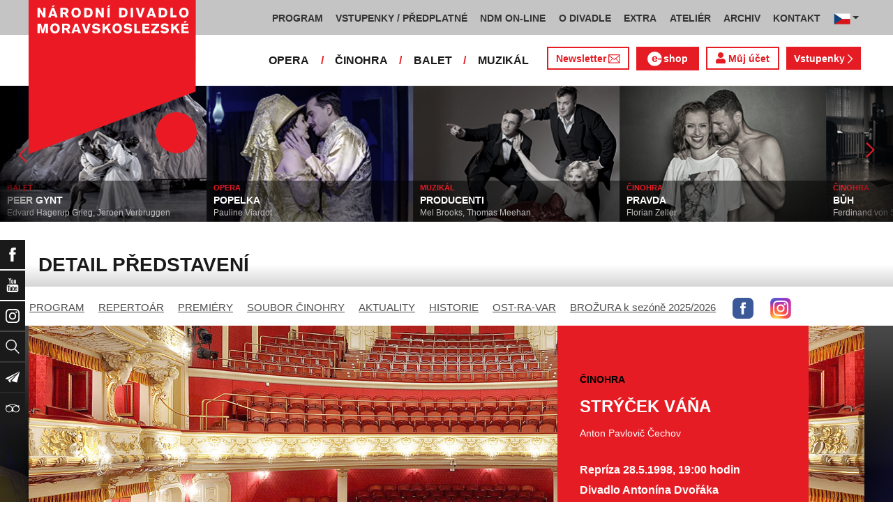

--- FILE ---
content_type: image/svg+xml
request_url: https://www.ndm.cz/icon/tripadvisor-white.svg
body_size: 2293
content:
<?xml version="1.0" encoding="utf-8"?>
<!-- Generator: Adobe Illustrator 19.2.1, SVG Export Plug-In . SVG Version: 6.00 Build 0)  -->
<svg version="1.1" id="Vrstva_1" xmlns="http://www.w3.org/2000/svg" xmlns:xlink="http://www.w3.org/1999/xlink" x="0px" y="0px"
	 viewBox="0 0 24.5 14.5" style="enable-background:new 0 0 24.5 14.5;" xml:space="preserve">
<style type="text/css">
	.st0{fill:#1A1A1A;}
	.st1{fill:#E61C24;}
	.st2{fill:#E71C24;}
	.st3{fill:#ffffff;}
</style>
<g>
	<g>
		<path class="st3" d="M15,0.2c0.7,0.1,1.4,0.3,2,0.5c1.2,0.4,2.2,0.8,3.3,1.5c0.1,0,0.2,0.1,0.3,0.1c1.2,0,2.4,0,3.6,0
			c0.1,0,0.2,0,0.3,0c0,0,0,0,0,0c-0.1,0.1-0.1,0.2-0.2,0.3c-0.4,0.6-0.8,1.3-1,2c0,0.1,0,0.1,0,0.2c1.1,1.5,1.4,3.2,1,5
			c-0.4,1.6-1.3,2.8-2.7,3.7c-1,0.6-2.1,0.9-3.3,0.9c-0.5,0-1-0.1-1.5-0.2c-1.2-0.3-2.2-0.9-3-1.8c-0.1-0.1-0.2-0.2-0.3-0.4
			c-0.4,0.7-0.9,1.3-1.3,2c-0.4-0.7-0.9-1.3-1.3-1.9c0,0,0,0,0,0c0,0,0,0,0,0c-1,1.2-2.3,1.9-3.8,2.2c-0.9,0.1-1.7,0.1-2.5-0.1
			c-1.2-0.3-2.2-0.9-3-1.9c-0.8-0.9-1.3-1.9-1.5-3.1c-0.2-1.1,0-2.2,0.1-2.4c0.2-0.7,0.5-1.4,1-2.1c0,0,0-0.1,0-0.2
			C1,3.9,0.7,3.3,0.3,2.8C0.2,2.6,0.1,2.5,0,2.3c0,0,0,0,0,0c0,0,0,0,0.1,0c1.2,0,2.5,0,3.7,0c0.1,0,0.1,0,0.2-0.1
			c0.9-0.6,1.8-1,2.8-1.3c0.7-0.2,1.4-0.4,2.1-0.6c0.7-0.1,1.4-0.2,2.1-0.3C12.7-0.1,14.1,0.1,15,0.2z M13.4,8.4
			c0,2.7,2.2,4.9,4.9,4.9c2.7,0,4.9-2.2,4.9-4.9c0-2.8-2.3-4.9-5-4.9C15.6,3.5,13.5,5.7,13.4,8.4z M6.1,3.5c-2.6,0-4.9,2.2-4.9,5
			c0,2.6,2.2,4.8,4.9,4.8c2.7,0,4.8-2.2,4.8-4.9C11,5.6,8.8,3.5,6.1,3.5z M6.4,2.2c1.5,0.1,2.8,0.6,3.9,1.6c1.1,1,1.7,2.2,2,3.7
			c0.2-1.4,0.9-2.7,1.9-3.7c1.1-1,2.4-1.5,3.8-1.6c-1.7-0.8-3.6-1.1-5.4-1.1C10.4,1,8.4,1.4,6.4,2.2z"/>
		<path class="st0" d="M18.3,5.3c1.7,0,3,1.3,3,3c0,1.7-1.3,3-2.9,3c-1.8,0.1-3.2-1.3-3.2-3C15.3,6.6,16.7,5.2,18.3,5.3z M20.3,8.3
			c0-1.1-0.9-2-2-2c-1.1,0-2,0.9-2,2c0,1.1,0.9,2,2,2C19.4,10.3,20.3,9.4,20.3,8.3z"/>
		<path class="st0" d="M6.1,5.3c1.7,0,3,1.3,3,3c0,1.7-1.3,3-2.9,3C4.4,11.4,3,10,3,8.3C3,6.6,4.5,5.2,6.1,5.3z M8,8.3
			c0-1.1-0.9-2-2-2c-1.1,0-2,0.9-2,2c0,1.1,0.9,2,2,2C7.1,10.3,8,9.4,8,8.3z"/>
		<path class="st0" d="M18.3,7.3c0.6,0,1,0.5,1,1c0,0.6-0.5,1-1,1c-0.6,0-1-0.4-1-1C17.3,7.7,17.8,7.3,18.3,7.3z"/>
		<path class="st0" d="M6.1,7.3c0.6,0,1,0.4,1,1c0,0.6-0.5,1-1,1c-0.6,0-1-0.4-1-1C5,7.7,5.5,7.3,6.1,7.3z"/>
	</g>
</g>
</svg>
